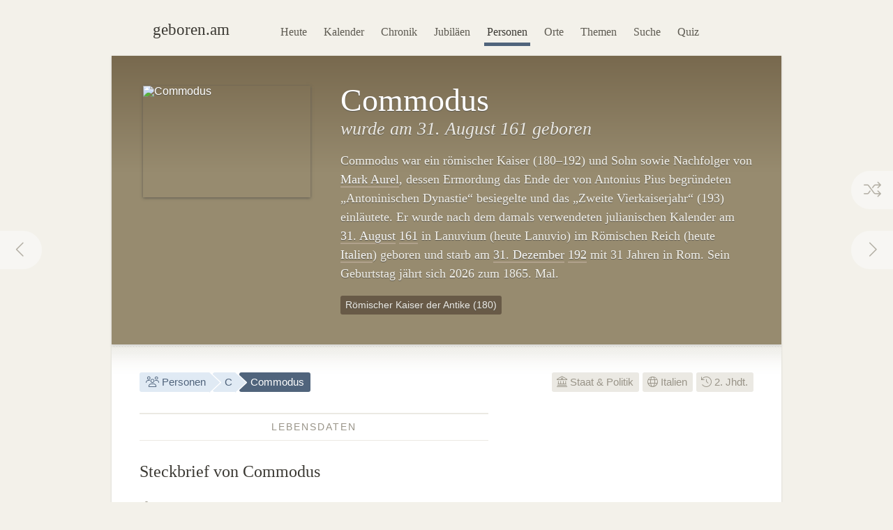

--- FILE ---
content_type: text/html; charset=utf-8
request_url: https://geboren.am/person/commodus
body_size: 9452
content:
<!DOCTYPE html><html lang="de"><head><meta charset="utf-8"><meta name="language" content="de">  <meta name="viewport" content="width=960"><title>Commodus (161–192) · geboren.am</title><link rel="dns-prefetch" href="//static.geboren.am"><link rel="preconnect" href="//static.geboren.am" crossorigin><link rel="dns-prefetch" href="//img.geboren.am"><link rel="preconnect" href="//img.geboren.am" crossorigin><link rel="preload" as="style" href="https://static.geboren.am/css/style-web-20240924.min.css"><link rel="preload" as="style" href="https://static.geboren.am/fontawesome/css/all.min.css"><link rel="preload" as="font" href="https://static.geboren.am/fontawesome/webfonts/fa-light-300.woff2" type="font/woff2" crossorigin> <meta name="referrer" content="no-referrer"><meta name="robots" content="index, follow, noarchive"><link rel="canonical" href="https://geboren.am/person/commodus"><link rel="alternate" media="only screen and (max-width: 640px)" href="https://m.geboren.am/person/commodus"><meta name="title" content="Commodus (161–192)"><meta name="description" content="Commodus war ein römischer Kaiser und lebte von 161 bis 192. ✓ Lebensdaten, ✓ Biografie und ✓ Steckbrief auf geboren.am."><meta name="author" content="geboren.am"><meta itemprop="name headline" content="Commodus (161–192)"><meta itemprop="description" content="Commodus war ein römischer Kaiser und lebte von 161 bis 192. ✓ Lebensdaten, ✓ Biografie und ✓ Steckbrief auf geboren.am."><meta itemprop="image" content="https://img.geboren.am/collages/persons/commodus.jpg"><meta property="fb:app_id" content="115442271813431"><meta property="og:site_name" content="geboren.am"><meta property="og:title" content="Commodus (161–192)"><meta property="og:url" content="https://geboren.am/person/commodus"><meta property="og:type" content="politician"><meta property="og:image" content="https://img.geboren.am/collages/persons/commodus.jpg"><meta property="og:description" content="Commodus war ein römischer Kaiser und lebte von 161 bis 192. ✓ Lebensdaten, ✓ Biografie und ✓ Steckbrief auf geboren.am."><meta property="twitter:account_id" content="4503599629146709"><meta name="twitter:card" content="summary_large_image"><meta name="twitter:site" content="@geboren_am"><meta name="twitter:title" content="Commodus (161–192)"><meta name="twitter:description" content="Commodus war ein römischer Kaiser und lebte von 161 bis 192. ✓ Lebensdaten, ✓ Biografie und ✓ Steckbrief auf geboren.am."><meta name="twitter:image" content="https://img.geboren.am/collages/persons/commodus.jpg"><link rel="manifest" href="/manifest.json"><meta name="msapplication-config" content="/browserconfig.xml"><meta name="application-name" content="geboren.am"><meta name="theme-color" content="#2c3e50"><meta name="apple-mobile-web-app-title" content="geboren.am"><meta name="apple-mobile-web-app-capable" content="yes"><meta name="apple-mobile-web-app-status-bar-style" content="black"><meta name="format-detection" content="telephone=no"><link rel="shortcut icon" href="/favicon.ico" type="image/ico"><link rel="icon" type="image/png" sizes="16x16" href="https://img.geboren.am/logo/favicon-16x16.png"><link rel="icon" type="image/png" sizes="32x32" href="https://img.geboren.am/logo/favicon-32x32.png"><link rel="icon" type="image/png" sizes="96x96" href="https://img.geboren.am/logo/favicon-96x96.png"><link rel="icon" type="image/png" sizes="192x192" href="https://img.geboren.am/logo/android-icon-192x192.png"><link rel="apple-touch-icon" sizes="57x57" href="https://img.geboren.am/logo/apple-icon-57x57.png"><link rel="apple-touch-icon" sizes="60x60" href="https://img.geboren.am/logo/apple-icon-60x60.png"><link rel="apple-touch-icon" sizes="72x72" href="https://img.geboren.am/logo/apple-icon-72x72.png"><link rel="apple-touch-icon" sizes="76x76" href="https://img.geboren.am/logo/apple-icon-76x76.png"><link rel="apple-touch-icon" sizes="114x114" href="https://img.geboren.am/logo/apple-icon-114x114.png"><link rel="apple-touch-icon" sizes="120x120" href="https://img.geboren.am/logo/apple-icon-120x120.png"><link rel="apple-touch-icon" sizes="144x144" href="https://img.geboren.am/logo/apple-icon-144x144.png"><link rel="apple-touch-icon" sizes="152x152" href="https://img.geboren.am/logo/apple-icon-152x152.png"><link rel="apple-touch-icon" sizes="180x180" href="https://img.geboren.am/logo/apple-icon-180x180.png"><link rel="stylesheet" href="https://static.geboren.am/css/style-web-20240924.min.css" title="geboren.am" media="all"><link rel="stylesheet" href="https://static.geboren.am/fontawesome/css/all.min.css"><script async src="https://static.geboren.am/js/js-web-20240924.js"></script><script>window.suggestmeyes_loaded = true;</script><script data-ad-client="ca-pub-4317476162656020" async src="https://pagead2.googlesyndication.com/pagead/js/adsbygoogle.js"></script></head><body><div class="god"><div id="area_menu"><div class="boxed"><div id="logo"><a href="https://geboren.am" title="geboren.am"><span class="logo-icon"></span><span class="logo-text">geboren.am</span></a></div><ul id="nav"><li><a data-flow="down" class="bub" href="/heute" title="Das heutige Kalenderblatt: Wer hat heute Geburtstag?">Heute</a></li><li><a data-flow="down" class="bub" href="/kalender" title="Geburtstagskalender: Geburtstage prominenter Menschen">Kalender</a></li><li><a data-flow="down" class="bub" href="/chronik" title="Jahreschronik: Berühmte Personen eines Jahrgangs">Chronik</a></li><li><a data-flow="down" class="bub" href="/jubilaeen" title="Jubiläumsvorschau: Jubiläen bekannter Persönlichkeiten">Jubiläen</a></li><li><a data-flow="down" class="bub selected" href="/namen" title="Personenlexikon A-Z: Berühmte Träger großer Namen">Personen</a></li><li><a data-flow="down" class="bub" href="/orte" title="Geburtsorte: Berühmte Söhne und Töchter ihrer Länder und Städte">Orte</a></li><li><a data-flow="down" class="bub" href="/themen" title="Themenwelten: Das Who's Who einer Branche">Themen</a></li><li><a data-flow="down" class="bub" href="/suche" title="Freitextsuche: Durchsuchen Sie geboren.am">Suche</a></li><li><a data-flow="down" class="bub" href="/quiz" title="Geschichts-Quiz: Wer ist das?">Quiz</a></li></ul></div></div><div class="hcard hreview"><div id="commodus" itemscope itemtype="https://schema.org/Person"><div id="area_exposed"><div class="boxed"><div class="item po-left left-240"><div class="po-item"><img itemprop="image" class="photo" src="https://img.geboren.am/portrait/commodus,240,160,0.jpg" alt="Commodus" width="240" height="160" /></div><h1 itemprop="name" class="fn">Commodus </h1><h2>wurde am 31.&nbsp;August 161 geboren </h2><p class="description">Commodus war ein römischer Kaiser (180–192) und Sohn sowie Nachfolger von <a href="/person/mark-aurel" title="Mark Aurel">Mark Aurel</a>, dessen Ermordung das Ende der von Antonius Pius begründeten „Antoninischen Dynastie“ besiegelte und das „Zweite Vierkaiserjahr“ (193) einläutete. Er wurde nach dem damals verwendeten julianischen Kalender am <a title="Geboren am 31.&nbsp;August" href="/31-august">31.&nbsp;August</a> <a href="/2-jahrhundert" title="Geboren im 2. Jahrhundert">161</a> in Lanuvium (heute Lanuvio) im Römischen Reich (heute <a href="/orte/europa/italien" title="Geburtsort Italien">Italien</a>) geboren und starb am <a title="Geboren am 31.&nbsp;Dezember" href="/31-dezember">31.&nbsp;Dezember</a> <a href="/2-jahrhundert" title="Geboren im 2. Jahrhundert">192</a> mit 31 Jahren in Rom. Sein Geburtstag jährt sich 2026 zum 1865. Mal. </p><ul class="calendar"><li class="tag"><a class="bub" href="/liste/roemische-kaiser-der-antike" title="Liste: Römische Kaiser der Antike">Römischer Kaiser der Antike (180)</a></li></ul>  <span style="display:none;" itemprop="description">Commodus, geboren 161, war ein römischer Kaiser.</span>  <span style="display:none;" itemprop="url">//geboren.am/person/commodus</span></div></div><a rel="prev" data-flow="right" class="bub pagination-left pagination-back" href="/person/sean-combs" title="Sean Combs"><i class="fal fa-fw fa-chevron-left"></i></a> <a rel="next" data-flow="left" class="bub pagination-right pagination-forward" href="/person/arthur-holly-compton" title="Arthur Holly Compton"><i class="fal fa-fw fa-chevron-right"></i></a> <a data-flow="left" class="bub pagination-right pagination-special" href="/zufall" title="Zufallsfund"><i class="fal fa-fw fa-random"></i></a></div><div id="area_content"><div class="boxed"><ul class="calendar fl-l"><li class="bread"><a class="bub" href="/namen" title="Berühmte Personen A–Z"><i class="fal fa-fw fa-users"></i> Personen</a></li><li class="bread"><a class="bub" href="/namen/c" title="Personen mit C">C</a></li><li class="bread selected"><a class="bub" href="/person/commodus" title="Steckbrief Commodus">Commodus</a></li></ul><ul class="calendar fl-r"><li class="deselected"><a class="bub" href="/themen/politik" title="Berühmte Politiker, Herrscher &amp; Aktivisten"><i class="fal fa-university"></i> Staat &amp; Politik</a></li><li class="deselected"><a class="bub" href="/orte/europa/italien" title="Berühmte Italiener"><i class="fal fa-globe"></i> Italien</a></li><li class="deselected"><a class="bub" href="/2-jahrhundert" title="Personen des 2. Jahrhunderts"><i class="fal fa-history"></i> 2. Jhdt.</a></li></ul><div class="clear"></div><div class="cols-2-Abb-A w-500"><h3><span>Lebensdaten</span></h3><h4>Steckbrief von Commodus </h4><table class="table-facts"><tr><th><i class="fal fa-fw fa-star-of-life"></i> Geburtsdatum</th><td><a href="/31-august" title="31. August">31. August</a> <a href="/2-jahrhundert" title="2. Jahrhundert">161</a></td></tr><tr><th><i class="fal fa-fw fa-map-marker-alt"></i> Geburtsort</th><td>Lanuvium (heute Lanuvio), Römisches Reich (heute&nbsp;<a href="/orte/europa/italien" title="Geburtsland Italien">Italien</a>)</td></tr><tr><th><i class="fal fa-fw fa-leaf"></i> Todesdatum</th><td><a href="/31-dezember" title="31. Dezember">31. Dezember</a> 192 (&dagger;<a href="/geburtstage/31" title="Mit 31 Jahren verstorben">31</a>) (Mord durch Erdrosseln)</td></tr><tr><th><i class="fal fa-fw fa-map-marker-alt"></i> Sterbeort</th><td><a href="/orte/europa/italien/latium/rom" title="Sterbeort Rom">Rom</a>, Römisches Reich (heute&nbsp;<a href="/orte/europa/italien" title="Italien">Italien</a>)</td></tr><tr><th><i class="fal fa-fw fa-star"></i> Sternzeichen</th><td><a href="/sternzeichen/jungfrau" title="Sternzeichen Jungfrau">Jungfrau</a></td></tr><tr class="divider"><th><i class="fal fa-fw fa-users"></i> Vater</th><td><a href="/person/mark-aurel" title="Mark Aurel (*121), Vater von Commodus">Mark Aurel</a></td></tr></table><h3><span>Zeitliche Einordnung</span></h3> <h4>Commodus' Zeit (161–192) und seine Zeitgenossen</h4><p>Commodus lebte und wirkte im 2. Jahrhundert. Er kommt 161 in der Antike als Sohn von <a href="/person/mark-aurel" title="Mark Aurel (*121), Vater von Commodus">Mark Aurel</a> zur Welt. wächst in den 160er-Jahren auf und verlebt seine Jugend in den 170ern. Commodus' kurze Lebensspanne umfasst 31 Jahre. Er stirbt im Jahr 192.</p><p><i>Hinweis zu den Lebensdaten von Commodus:</i> Commodus lebte vor der Einführung des Gregorianischen Kalenders im Jahr 1582. Geburtsdatum, Sterbedatum sowie weitere Lebensdaten werden daher entsprechend des bis dahin verwendeten Julianischen Kalenders angegeben.</p><h3 class="clear"><span>Commodus-Lebenslauf</span></h3><h4>Zeitleiste: Stationen und Ereignisse im Leben von Commodus </h4><table class="table-timeline"><tr><th class="w-60">0161</th><td>Geburt am <a title="Geboren am 31.&nbsp;August" href="/31-august">31.&nbsp;August</a><a href="/2-jahrhundert" title="Geboren im 2. Jahrhundert"></a> in Lanuvium (heute Lanuvio) im Römischen Reich (heute <a href="/orte/europa/italien" title="Geburtsort Italien">Italien</a>) </td></tr><tr><th class="w-60">0180</th><td>Tod des Vaters <a href="/person/mark-aurel" title="Mark Aurel (121–180)">Mark Aurel</a></td></tr><tr><th class="w-60">0192</th><td>Tod mit 31 Jahren am 31.&nbsp;Dezember in Rom</td></tr><tr class="divider"><th class="w-60">2042</th><td>1850. Todestag am 31.&nbsp;Dezember</td></tr><tr><th class="w-60">2061</th><td>1900. Jubiläum des Geburtstages am 31.&nbsp;August</td></tr></table><div class="tl-light"></div><ins class="adsbygoogle" style="display:inline-block;width:500px;height:300px" data-ad-client="ca-pub-4317476162656020" data-ad-slot="3689539951"></ins><script>(adsbygoogle = window.adsbygoogle || []).push({});</script><div class="clear tl-ghost"></div><h3 class="clear"><span>Commodus-<abbr title="Frequently Asked Questions (Häufig gestellte Fragen)">FAQ</abbr></span></h3><h4 class="clear">Fragen und Fakten&nbsp;über&nbsp;Commodus</h4><p><strong>Wann wurde Commodus geboren?</strong> Commodus wurde vor 1865 Jahren im Jahr 161 nach Christi Geburt geboren. </p><p><strong>An welchem Tag wurde Commodus geboren?</strong> Commodus hatte nach dem zu dieser Zeit verwendeten Julianischen Kalender im Sommer am 31.&nbsp;August Geburtstag. 2026 fällt sein Geburtstag auf einen Montag. </p><p><strong>In welchem Sternzeichen wurde Commodus geboren?</strong> Commodus wurde im westlichen Tierkreiszeichen Jungfrau geboren. </p><p><strong>Wo wurde Commodus geboren?</strong> Commodus wurde in Südeuropa geboren. Er kam in Lanuvium (heute Lanuvio) im Römischen Reich (heute&nbsp;Italien) zur Welt. </p><p><strong>Wann ist Commodus gestorben?</strong> Commodus verstarb nach dem Julianischen Kalender vor 1834 Jahren am Ende des 2. Jahrhunderts am 31.&nbsp;Dezember 192. </p><p><strong>Wie alt war Commodus als er starb?</strong> Commodus wurde nur 31 Jahre alt. </p><script type="application/ld+json">[{"@context":"http://schema.org","@type":"FAQPage","mainEntity":[{"@type":"Question","name":"Wann wurde Commodus geboren?","acceptedAnswer":{"@type":"Answer","text":"Commodus wurde vor 1865 Jahren im Jahr 161 nach Christi Geburt geboren. "}},{"@type":"Question","name":"An welchem Tag wurde Commodus geboren?","acceptedAnswer":{"@type":"Answer","text":"Commodus hatte nach dem zu dieser Zeit verwendeten Julianischen Kalender im Sommer am 31.&nbsp;August Geburtstag. 2026 fällt sein Geburtstag auf einen Montag."}},{"@type":"Question","name":"In welchem Sternzeichen wurde Commodus geboren?","acceptedAnswer":{"@type":"Answer","text":"Commodus wurde im westlichen Tierkreiszeichen Jungfrau geboren."}},{"@type":"Question","name":"Wo wurde Commodus geboren?","acceptedAnswer":{"@type":"Answer","text":"Commodus wurde in Südeuropa geboren. Er kam in Lanuvium (heute Lanuvio) im Römischen Reich (heute&nbsp;Italien) zur Welt."}},{"@type":"Question","name":"Wann ist Commodus gestorben?","acceptedAnswer":{"@type":"Answer","text":"Commodus verstarb nach dem Julianischen Kalender vor 1834 Jahren am Ende des 2. Jahrhunderts am 31.&nbsp;Dezember 192."}},{"@type":"Question","name":"Wie alt war Commodus als er starb?","acceptedAnswer":{"@type":"Answer","text":"Commodus wurde nur 31 Jahre alt."}}]}]</script></div><div class="cols-2-Abb-bb"><ins class="adsbygoogle"   style="display:inline-block;width:336px;height:280px"   data-ad-client="ca-pub-4317476162656020"   data-ad-slot="9045438755"></ins><script>(adsbygoogle = window.adsbygoogle || []).push({});</script><div class="clear tl-ghost"></div><div class="box-a"><h3 class="clear"><span>Geburtsort/Sterbeort</span></h3><h4 class="clear">Lanuvium (heute Lanuvio) <small>– Römisches Reich </small></h4><p>Commodus wurde in Lanuvium (heute Lanuvio) im Römischen Reich (heute&nbsp;Italien) <i style="color:#cd388c;" class="fal fa-map-marker"></i> geboren und starb in Rom <i style="color:#666;" class="fal fa-map-marker"></i>. </p></div><h3 class="clear"><span>Weblinks</span> </h3><h4>Commodus im Web </h4><p>Externe Recherchequellen, um mehr über Commodus zu erfahren: </p><ul class="links"><li><a class="external" rel="nofollow" href="https://de.wikipedia.org/wiki/Commodus" title="Externer Link: Informationen zu Commodus bei Wikipedia">Wikipedia: Commodus in der freien Enzyklopädie</a></li></ul><h3><span>Empfehlen</span> </h3><h4 style="margin-bottom:0.2em;font-size:1.2em;" class="rating">Personen-Ranking: <span class="value">7.5</span><small>/<span class="best">10</span></small> </h4><p class="small">Das Ranking von Commodus auf geboren.am wird berechnet aus Faktoren wie Relevanz, Bekanntheit und Popularität. <span style="display:none;" class="reviewer vcard">Bewertung ermittelt von <a class="url fn" href="https://geboren.am">geboren.am</a>, <abbr class="dtreviewed" title="2026">2026</abbr></span></p><ul class="calendar"><li class="tag"><a class="bub sharepopup" style="background-color:#5f7dbd;color:#fff;" title="Steckbrief empfehlen auf Facebook" onclick="ga('send',{'hitType': 'social','socialNetwork': 'Facebook','socialAction': 'Share','socialTarget': 'https://geboren.am/person/commodus'});" href="https://www.facebook.com/sharer.php?u=https://geboren.am/person/commodus"><svg xmlns="http://www.w3.org/2000/svg" style="fill:#fff;" width="12" height="12" viewBox="0 0 264 512"><path d="M215.8 85H264V3.6C255.7 2.5 227.1 0 193.8 0 124.3 0 76.7 42.4 76.7 120.3V192H0v91h76.7v229h94V283h73.6l11.7-91h-85.3v-62.7c0-26.3 7.3-44.3 45.1-44.3z"/></svg> Teilen</a></li><li class="tag"><a class="bub sharepopup" style="background-color:#94bfd9;color:#fff;" title="Steckbrief empfehlen auf X" onclick="ga('send', {'hitType': 'social','socialNetwork': 'Twitter','socialAction': 'Send','socialTarget': 'https://geboren.am/person/commodus'});" href="https://x.com/intent/post?text=Commodus%2C%20r%C3%B6mischer%20Kaiser%2C%20auf%20%40geboren_am%3A%20https%3A%2F%2Fgeboren.am%2Fperson%2Fcommodus&related=geboren_am,gestorben_am"><svg xmlns="http://www.w3.org/2000/svg" style="fill:#fff;" width="12" height="12" viewBox="0 0 512 512"><path d="M459.37 151.716c.325 4.548.325 9.097.325 13.645 0 138.72-105.583 298.558-298.558 298.558-59.452 0-114.68-17.219-161.137-47.106 8.447.974 16.568 1.299 25.34 1.299 49.055 0 94.213-16.568 130.274-44.832-46.132-.975-84.792-31.188-98.112-72.772 6.498.974 12.995 1.624 19.818 1.624 9.421 0 18.843-1.3 27.614-3.573-48.081-9.747-84.143-51.98-84.143-102.985v-1.299c13.969 7.797 30.214 12.67 47.431 13.319-28.264-18.843-46.781-51.005-46.781-87.391 0-19.492 5.197-37.36 14.294-52.954 51.655 63.675 129.3 105.258 216.365 109.807-1.624-7.797-2.599-15.918-2.599-24.04 0-57.828 46.782-104.934 104.934-104.934 30.213 0 57.502 12.67 76.67 33.137 23.715-4.548 46.456-13.32 66.599-25.34-7.798 24.366-24.366 44.833-46.132 57.827 21.117-2.273 41.584-8.122 60.426-16.243-14.292 20.791-32.161 39.308-52.628 54.253z"/></svg> Twittern</a></li></ul></div><div class="tl-ghost clear"></div><h3 class="big"><span>Mehr entdecken</span></h3><h4 class="align-center">Thematisch mit Commodus verwandte Persönlichkeiten</h4><div id="car-2" class="touchcarousel">    <ul class="touchcarousel-container"><li class="touchcarousel-item"><a class="item-block" itemprop="colleague" href="/person/mark-aurel" title="Mark Aurel, Vater von Commodus"><img class="lazy" src="https://img.geboren.am/lazyload-180-120.jpg" data-src="https://img.geboren.am/portrait/mark-aurel,180,120,0.jpg" alt="Mark Aurel" width="180" height="120" /><span><strong>Mark Aurel</strong> 121–180, Vater</span></a></li><li class="touchcarousel-item"><a class="item-block" itemprop="colleague" href="/person/antoninus-pius" title="Antoninus Pius, römischer Kaiser"><img class="lazy" src="https://img.geboren.am/lazyload-180-120.jpg" data-src="https://img.geboren.am/portrait/antoninus-pius,180,120,0.jpg" alt="Antoninus Pius" width="180" height="120" /><span><strong>Antoninus Pius</strong> 86–161</span></a></li><li class="touchcarousel-item"><a class="item-block" href="/person/domitian" title="Domitian, römischer Kaiser"><img class="lazy" src="https://img.geboren.am/lazyload-180-120.jpg" data-src="https://img.geboren.am/portrait/domitian,180,120,0.jpg" alt="Domitian" width="180" height="120" /><span><strong>Domitian </strong>51–96</span></a></li><li class="touchcarousel-item"><a class="item-block" href="/person/titus" title="Titus, römischer Kaiser"><img class="lazy" src="https://img.geboren.am/lazyload-180-120.jpg" data-src="https://img.geboren.am/portrait/titus,180,120,0.jpg" alt="Titus" width="180" height="120" /><span><strong>Titus </strong>39–81</span></a></li><li class="touchcarousel-item"><a class="item-block" href="/person/vespasian" title="Vespasian, römischer Kaiser"><img class="lazy" src="https://img.geboren.am/lazyload-180-120.jpg" data-src="https://img.geboren.am/portrait/vespasian,180,120,0.jpg" alt="Vespasian" width="180" height="120" /><span><strong>Vespasian </strong>9–79</span></a></li><li class="touchcarousel-item"><a class="item-block" href="/person/nerva" title="Nerva, römischer Kaiser"><img class="lazy" src="https://img.geboren.am/lazyload-180-120.jpg" data-src="https://img.geboren.am/portrait/nerva,180,120,0.jpg" alt="Nerva" width="180" height="120" /><span><strong>Nerva </strong>30–98</span></a></li><li class="touchcarousel-item"><a class="item-block" href="/person/severus-alexander" title="Severus Alexander, römischer Kaiser"><img class="lazy" src="https://img.geboren.am/lazyload-180-120.jpg" data-src="https://img.geboren.am/portrait/severus-alexander,180,120,0.jpg" alt="Severus Alexander" width="180" height="120" /><span><strong>Severus Alexander </strong>208–235</span></a></li><li class="touchcarousel-item"><a class="item-block" href="/person/caracalla" title="Caracalla, römischer Kaiser"><img class="lazy" src="https://img.geboren.am/lazyload-180-120.jpg" data-src="https://img.geboren.am/portrait/caracalla,180,120,0.jpg" alt="Caracalla" width="180" height="120" /><span><strong>Caracalla </strong>188–217</span></a></li><li class="touchcarousel-item"><a class="item-block" href="/person/diokletian" title="Diokletian, römischer Kaiser"><img class="lazy" src="https://img.geboren.am/lazyload-180-120.jpg" data-src="https://img.geboren.am/portrait/diokletian,180,120,0.jpg" alt="Diokletian" width="180" height="120" /><span><strong>Diokletian </strong>240–313</span></a></li><li class="touchcarousel-item"><a class="item-block" href="/person/konstantin-i-der-grosse" title="Konstantin I. der Große, römischer Kaiser"><img class="lazy" src="https://img.geboren.am/lazyload-180-120.jpg" data-src="https://img.geboren.am/portrait/konstantin-i-der-grosse,180,120,0.jpg" alt="Konstantin I. der Große" width="180" height="120" /><span><strong>Konstantin I. der Große </strong>272–337</span></a></li><li class="touchcarousel-item"><a class="item-block" href="/person/hadrian" title="Hadrian, römischer Kaiser"><img class="lazy" src="https://img.geboren.am/lazyload-180-120.jpg" data-src="https://img.geboren.am/portrait/hadrian,180,120,0.jpg" alt="Hadrian" width="180" height="120" /><span><strong>Hadrian </strong>76–138</span></a></li><li class="touchcarousel-item"><a class="item-block" href="/person/trajan" title="Trajan, römischer Kaiser"><img class="lazy" src="https://img.geboren.am/lazyload-180-120.jpg" data-src="https://img.geboren.am/portrait/trajan,180,120,0.jpg" alt="Trajan" width="180" height="120" /><span><strong>Trajan </strong>53–117</span></a></li><li class="touchcarousel-item"><a class="item-block" href="/person/theodosius-i-der-grosse" title="Theodosius I. der Große, römischer Kaiser"><img class="lazy" src="https://img.geboren.am/lazyload-180-120.jpg" data-src="https://img.geboren.am/portrait/theodosius-i-der-grosse,180,120,0.jpg" alt="Theodosius I. der Große" width="180" height="120" /><span><strong>Theodosius I. der Große </strong>347–395</span></a></li><li class="touchcarousel-item"><a class="item-block" href="/person/justinian-i" title="Justinian I. der Große, römischer Kaiser"><img class="lazy" src="https://img.geboren.am/lazyload-180-120.jpg" data-src="https://img.geboren.am/portrait/justinian-i,180,120,0.jpg" alt="Justinian I. der Große" width="180" height="120" /><span><strong>Justinian I. der Große </strong>482–565</span></a></li><li class="touchcarousel-item"><a class="item-block" href="/person/lucrezia-borgia" title="Lucrezia Borgia, italienische Adelige"><img class="lazy" src="https://img.geboren.am/lazyload-180-120.jpg" data-src="https://img.geboren.am/portrait/lucrezia-borgia,180,120,0.jpg" alt="Lucrezia Borgia" width="180" height="120" /><span><strong>Lucrezia Borgia </strong>1480–1519</span></a></li><li class="touchcarousel-item"><a class="item-block" href="/person/juan-carlos" title="Juan Carlos I., spanischer König"><img class="lazy" src="https://img.geboren.am/lazyload-180-120.jpg" data-src="https://img.geboren.am/portrait/juan-carlos,180,120,0.jpg" alt="Juan Carlos I." width="180" height="120" /><span><strong>Juan Carlos I. </strong>1938</span></a></li></ul></div><div class="tl-ghost"></div><div class="cols-3-ABC-A"><div class="box-a" style="min-height:210px;"><h3><span>Geburtstag</span></h3><h4 class="big-xxl align-center"><a class="bub" href="/31-august" title="Geboren am 31. August">31.8.</a></h4><p class="align-center">Der 31.&nbsp;August: Wer hat am gleichen Tag wie Commodus Geburtstag?</p></div></div><div class="cols-3-ABC-B"><div class="box-a" style="min-height:210px;"><h3><span>Jahrhundert</span></h3><h4 class="big-xxl align-center"><a class="bub" href="/2-jahrhundert" title="2. Jahrhundert">100+</a></h4><p class="align-center">Berühmte Zeitgenossen von Commodus aus dem 2.&nbsp;Jahrhundert.</p></div></div><div class="cols-3-ABC-C"><div class="box-a" style="min-height:210px;"><h3><span>Staat &amp; Politik</span></h3><h4 class="big-xxl align-center" style="font-size:40px"><a class="bub" href="/themen/politik" title="Berühmte Personen der Politik"><i class="fal fa-university"></i></a></h4><p class="align-center">Weitere berühmte Personen der Politik: Politiker, Herrscher &amp; Aktivisten.</p></div></div><div class="clear tl-ghost"></div><h3 class="big"><span>Schlagworte zu Commodus</span></h3><ul class="align-center calendar"><li><a class="bub" href="/2-jahrhundert" title="Geboren im 2. Jahrhundert">2. Jahrhundert</a></li><li><a class="bub" href="/31-august" title="Geburtstage am 31. August">Geburtstag 31. August</a></li><li><a class="bub" href="/august" title="Berühmte Augustkinder">August</a></li><li><a class="bub" href="/sternzeichen/jungfrau" title="Geboren im Sternzeichen Jungfrau">Sternzeichen Jungfrau</a></li><li><a class="bub" href="/themen/politik" title="Berühmte Politiker, Herrscher &amp; Aktivisten">Staat &amp; Politik</a></li><li><a class="bub" href="/liste/roemische-kaiser-der-antike" title="Liste Römische Kaiser der Antike">Römischer Kaiser der Antike</a></li><li><a class="bub" href="/orte/europa/italien" title="Geboren in Italien">Italien</a></li><li><a class="bub" href="/orte/europa/italien/latium" title="Geburtsregion Latium, Italien">Latium</a></li><li><a class="bub" href="/namen/c" title="Personen, deren Nachname mit C beginnt">Nachname mit C</a></li></ul><div class="clear"></div></div></div></div></div></div><div class="clear" id="area_footer"><div class="god"><div class="boxed"><p class="fl-l"> <i class="fal fa-lg fa-house"></i> <a href="https://geboren.am" title="geboren.am: Wer hat heute Geburtstag"><strong>geboren.am</strong></a> <i class="fal fa-angle-right"></i> <a href="/namen" title="Personen nach Namen A–Z">Personen</a> <i class="fal fa-angle-right"></i> <a href="/namen/c" title="Personen mit C">C</a> <i class="fal fa-angle-right"></i> Commodus </p><script type="application/ld+json">[{"@context":"http://schema.org","@type":"BreadcrumbList","itemListElement":[{"@type":"ListItem","item":{"@id":"https://geboren.am","@type":"WebPage","name":"geboren.am"},"position":1},{"@type":"ListItem","item":{"@id":"/namen","@type":"WebPage","name":"Personen"},"position":2},{"@type":"ListItem","item":{"@id":"/namen/c","@type":"WebPage","name":"C"},"position":3},{"@type":"ListItem","item":{"@id":"/person/commodus","@type":"WebPage","name":"Commodus"},"position":4}]}]</script><div class="clear"></div></div><div class="footer-line"></div><div class="boxed"><p class="fl-l"><i class="fal fa-lg fa-calendar-times"></i>&nbsp; <a href="/heute" title="Wer hat heute Geburtstag?">Heute</a>&nbsp;&nbsp; <i class="fal fa-lg fa-trophy"></i>&nbsp; <a href="/top100" title="100 bedeutende Personen der Geschichte">Top 100</a>&nbsp;&nbsp; <i class="fal fa-lg fa-arrow-trend-up"></i>&nbsp; <a href="/trends" title="Akuell angesagte Persönlichkeiten">Trends</a>&nbsp;&nbsp; <i class="fal fa-lg fa-lightbulb"></i>&nbsp; <a href="/quiz" title="Quiz: Wer ist das?">Quiz</a>&nbsp;&nbsp; <i class="fal fa-lg fa-random"></i>&nbsp; <a href="/zufall" title="Zufällige Persönlichkeit entdecken">Auf gut Glück!</a>&nbsp;&nbsp; <i class="fal fa-lg fa-search"></i>&nbsp; <a href="/suche" title="Suche nach berühmten Personen">Suche</a></p><p class="fl-r"><i class="fal fa-lg fa-leaf"></i>&nbsp; <a class="external" href="//gestorben.am" title="Todesfälle auf gestorben.am">Nekrolog</a></p><div class="clear"></div><div class="cols-4-ABCD-A"><p><a href="/kalender" title="Geburtstage berühmter Personen"><b>Geburtstagskalender</b></a> <br/><a href="/januar" title="Geburtstage im Januar">Januar</a>&nbsp;· <a href="/februar" title="Geburtstage im Februar">Februar</a>&nbsp;· <a href="/maerz" title="Geburtstage im März">März</a>&nbsp;· <a href="/april" title="Geburtstage im April">April</a>&nbsp;· <a href="/mai" title="Geburtstage im Mai">Mai</a>&nbsp;· <a href="/juni" title="Geburtstage im Juni">Juni</a>&nbsp;· <a href="/juli" title="Geburtstage im Juli">Juli</a>&nbsp;· <a href="/august" title="Geburtstage im August">August</a>&nbsp;· <a href="/september" title="Geburtstage im September">Sept.</a>&nbsp;· <a href="/oktober" title="Geburtstage im Oktober">Okt.</a>&nbsp;· <a href="/november" title="Geburtstage im November">Nov.</a>&nbsp;· <a href="/dezember" title="Geburtstage im Dezember">Dez.</a> <br/>&nbsp;<br/><a href="/sternzeichen" title="Prominente Personen eines Sternzeichens"><b>Sternzeichen</b></a> <br/><a href="/sternzeichen/wassermann" title="Sternzeichen Wassermann">Wassermann</a>&nbsp;· <a href="/sternzeichen/fische" title="Sternzeichen Fische">Fische</a>&nbsp;· <a href="/sternzeichen/widder" title="Sternzeichen Widder">Widder</a>&nbsp;· <a href="/sternzeichen/stier" title="Sternzeichen Stier">Stier</a>&nbsp;· <a href="/sternzeichen/zwilling" title="Sternzeichen Zwilling">Zwilling</a>&nbsp;· <a href="/sternzeichen/krebs" title="Sternzeichen Krebs">Krebs</a>&nbsp;· <a href="/sternzeichen/loewe" title="Sternzeichen Löwe">Löwe</a>&nbsp;· <a href="/sternzeichen/jungfrau" title="Sternzeichen Jungfrau">Jungfrau</a>&nbsp;· <a href="/sternzeichen/waage" title="Sternzeichen Waage">Waage</a>&nbsp;· <a href="/sternzeichen/skorpion" title="Sternzeichen Skorpion">Skorpion</a>&nbsp;· <a href="/sternzeichen/schuetze" title="Sternzeichen Schütze">Schütze</a>&nbsp;· <a href="/sternzeichen/steinbock" title="Sternzeichen Steinbock">Steinbock</a></p></div><div class="cols-4-ABCD-B"><p><a href="/chronik" title="Bekannter Personen eines Jahrgangs"><b>Jahreschronik</b></a><br/><a href="/1996" title="30. Geburtstag 2026">1996</a>&nbsp;· <a href="/1986" title="40. Geburtstag 2026">1986</a>&nbsp;· <a href="/1976" title="50. Geburtstag 2026">1976</a>&nbsp;· <a href="/1966" title="60. Geburtstag 2026">1966</a>&nbsp;· <a href="/1961" title="65. Geburtstag 2026">1961</a>&nbsp;· <a href="/1956" title="70. Geburtstag 2026">1956</a>&nbsp;· <a href="/1951" title="75. Geburtstag 2026">1951</a>&nbsp;· <a href="/1946" title="80. Geburtstag 2026">1946</a>&nbsp;· <a href="/1936" title="90. Geburtstag 2026">1936</a>&nbsp;· <a href="/1926" title="100. Geburtstag 2026">1926</a>&nbsp;· <a href="/20-jahrhundert" title="20. Jahrhundert (1900–1999)">1900</a>&nbsp;· <a href="/19-jahrhundert" title="19. Jahrhundert (1800–1899)">1800</a>&nbsp;· <a href="/18-jahrhundert" title="18. Jahrhundert (1700–1799)">1700</a>&nbsp;· <a href="/17-jahrhundert" title="17. Jahrhundert (1600–1699)">1600</a><br/>&nbsp;<br/><a href="/jubilaeen" title="Jubiläen bedeutender Personen"><b>Jubiläen</b></a> <br/><a href="/jubilaeen/2026" title="Jubiläen 2026">2026</a>&nbsp;· <a href="/jubilaeen/2027" title="Jubiläen 2027">2027</a>&nbsp;· <a href="/jubilaeen/2028" title="Jubiläen 2028">2028</a>&nbsp;· <a href="/jubilaeen/2029" title="Jubiläen 2029">2029</a><br/>&nbsp;<br/><a href="/geburtstage" title="Berühmte Personen nach Alter"><b>Geburtstage</b></a> <br/><a href="/geburtstage/30" title="30. Geburtstag: 30-jährige Stars">30</a>&nbsp;· <a href="/geburtstage/40" title="40. Geburtstag: 40-jährige Berühmheiten">40</a>&nbsp;· <a href="/geburtstage/50" title="50. Geburtstag: 50-jährige Berühmheiten">50</a>&nbsp;· <a href="/geburtstage/60" title="60. Geburtstag: 60-jährige Personen">60</a>&nbsp;· <a href="/geburtstage/70" title="70. Geburtstag: 70-jährige Persönlichkeiten">70</a>&nbsp;· <a href="/geburtstage/80" title="80. Geburtstag: 80-jährige Persönlichkeiten">80</a></p></div><div class="cols-4-ABCD-C"><p><a href="/namen" title="Bekannte Personen von A bis Z"><b>Personen A–Z</b></a> <br/><a href="/namen/a" title="Personen mit A">A</a>&nbsp;· <a href="/namen/b" title="Personen mit B">B</a>&nbsp;· <a href="/namen/c" title="Personen mit C">C</a>&nbsp;· <a href="/namen/d" title="Personen mit D">D</a>&nbsp;· <a href="/namen/e" title="Personen mit E">E</a>&nbsp;· <a href="/namen/f" title="Personen mit F">F</a>&nbsp;· <a href="/namen/g" title="Personen mit G">G</a>&nbsp;· <a href="/namen/h" title="Personen mit H">H</a>&nbsp;· <a href="/namen/i" title="Personen mit I">I</a>&nbsp;· <a href="/namen/j" title="Personen mit J">J</a>&nbsp;· <a href="/namen/k" title="Personen mit K">K</a>&nbsp;· <a href="/namen/l" title="Personen mit L">L</a>&nbsp;· <a href="/namen/m" title="Personen mit M">M</a>&nbsp;· <a href="/namen/n" title="Personen mit N">N</a>&nbsp;· <a href="/namen/o" title="Personen mit O">O</a>&nbsp;· <a href="/namen/p" title="Personen mit P">P</a>&nbsp;· <a href="/namen/q" title="Personen mit Q">Q</a>&nbsp;· <a href="/namen/r" title="Personen mit R">R</a>&nbsp;· <a href="/namen/s" title="Personen mit S">S</a>&nbsp;· <a href="/namen/t" title="Personen mit T">T</a>&nbsp;· <a href="/namen/u" title="Personen mit U">U</a>&nbsp;· <a href="/namen/v" title="Personen mit V">V</a>&nbsp;· <a href="/namen/w" title="Personen mit W">W</a>&nbsp;· <a href="/namen/x" title="Personen mit X">X</a>&nbsp;· <a href="/namen/y" title="Personen mit Y">Y</a>&nbsp;· <a href="/namen/z" title="Personen mit Z">Z</a> <br/>&nbsp;<br/><a href="/orte" title="Geburtsorte berühmter Persönlichkeiten"><b>Geburtsorte</b></a> <br/><a href="/orte/europa/deutschland" title="Geboren in Deutschland">Deutschland</a>&nbsp;· <a href="/orte/europa/oesterreich" title="Geboren in Österreich">Österreich</a>&nbsp;· <a href="/orte/europa/schweiz" title="Geboren in der Schweiz">Schweiz</a>&nbsp;· <a href="/orte/europa" title="Geboren in Europa">Europa</a>&nbsp;· <a href="/orte/asien" title="Geboren in Asien">Asien</a>&nbsp;· <a href="/orte/nordamerika" title="Geboren in Nordameria">Nordamerika</a>&nbsp;· <a href="/orte/suedamerika" title="Geboren in Südamerika">Südamerika</a>&nbsp;· <a href="/orte/afrika" title="Geboren in Afrika">Afrika</a>&nbsp;· <a href="/orte/ozeanien" title="Geboren in Ozeanien">Ozeanien</a>&nbsp;· <a href="/orte/a-z" title="Geburtsländer von A bis Z">A–Z</a></p></div><div class="cols-4-ABCD-D"><p><a href="/themen" title="Who's Who eines Themengebietes"><b>Themengebiete</b></a> <br/><a href="/themen/politik" title="Berühmte Politiker">Politik</a>&nbsp;· <a href="/themen/sport" title="Berühmte Sportler">Sport</a>&nbsp;· <a href="/themen/film" title="Berühmte Schauspieler und Filmschaffende">Film & Theater</a>&nbsp;· <a href="/themen/medien" title="Berühmte Personen der Medien">Medien & Show</a>&nbsp;· <a href="/themen/musik" title="Berühmte Musiker">Musik</a>&nbsp;· <a href="/themen/kunst" title="Berühmte Künstler">Kunst</a>&nbsp;· <a href="/themen/literatur" title="Berühmte Schriftsteller und Literaten">Literatur</a>&nbsp;· <a href="/themen/geisteswissenschaft" title="Berühmte Geisteswissenschaftler">Geist & Bildung</a>&nbsp;· <a href="/themen/naturwissenschaft" title="Berühmte Wissenschaftler">Natur & Forschung</a>&nbsp;· <a href="/themen/technik" title="Berühmte Personen der Technik">Technik</a>&nbsp;· <a href="/themen/medizin" title="Berühmte Mediziner">Medizin</a>&nbsp;· <a href="/themen/religion" title="Berühmte Personen der Religion">Religion & Glaube</a>&nbsp;· <a href="/themen/wirtschaft" title="Berühmte Personen der Wirtschaft">Wirtschaft</a>&nbsp;· <a href="/themen/alltag" title="Berühmte Personen der Gesellschaft">Leben & Alltag</a>&nbsp;· <a href="/themen/frauen" title="Berühmte Frauen">Frauen</a>&nbsp;· <a href="/nobelpreise" title="Nobelpreisträger">Nobelpreise</a><br/>&nbsp;<br/><i class="fal fa-external-link"></i> <a class="external" href="//twitter.com/geboren_am" title="geboren.am auf X/Twitter">X/Twitter</a>&nbsp;· <i class="fal fa-external-link"></i> <a class="external" href="//www.facebook.com/geboren.am" title="geboren.am auf Facebook">Facebook</a></p></div><div class="clear tl-ghost"></div><p class="align-center"><b>Made with <i class="fal fa-heart" title="Love"></i> in Wiesbaden.</b> <br/><a href="/ueber" title="Infos und Fakten über uns">Über geboren.am</a>&nbsp;· <a href="/datenschutz" title="Datenschutzerklärung">Datenschutz</a>&nbsp;· <a href="/impressum" title="Impressum und Kontakt">Impressum</a> </p><p class="align-center">© 2010–2026 geboren.am. Alle Rechte vorbehalten. Vervielfältigung nur mit schriftlicher Genehmigung. <br/>Alle genannten Produktnamen, Logos und eingetragene Warenzeichen sind Eigentum der jeweiligen Rechteinhaber. </p><p class="clear imgcopyrightnotice">Biografische Informationen zu Commodus – Wer war Commodus? Wann lebte Commodus?<!--googleoff: index--> <br/>Bildnachweise: Bild &raquo;Antoninus Pius&laquo; [M]: Bibi Saint-Pol, PD · Bild &raquo;Lucrezia Borgia&laquo; [M]: Pinturicchio, PD · Bild &raquo;Caracalla&laquo; [M]: Shakko, via Wikimedia Commons, CC BY 3.0 · Bild &raquo;Commodus&laquo; [M]: PD · Bild &raquo;Diokletian&laquo; [M]: Classical Numismatic Group, Inc. http://www.cngcoins.com, CC BY-SA 3.0 · Bild &raquo;Domitian&laquo; [M]: I, Sailko, CC BY-SA 3.0 · Bild &raquo;Hadrian&laquo; [M]: Jastrow, gemeinfrei · Bild &raquo;Juan Carlos I.&laquo; [M]: Aleph, via Wikimedia Commons, CC BY-SA 2.5 · Bild &raquo;Konstantin I. der Große&laquo; [M]: Jean-Christophe BENOIST, CC BY-SA 3.0 · Bild &raquo;Nerva&laquo; [M]: Marie-Lan Nguyen, PD · Bild &raquo;Severus Alexander&laquo; [M]: PD · Bild &raquo;Theodosius I. der Große&laquo; [M]: Wikipedia User Erine, CC BY-SA 3.0 · Bild &raquo;Titus&laquo; [M]: AlMare, via Wikimedia Commons, CC BY-SA 3.0 · Bild &raquo;Vespasian&laquo; [M]: shakko, CC BY-SA 3.0 &#8212; Zeichenerklärung: [M] bearbeitet &#8212; Lizenztexte: <a href="//creativecommons.org/licenses/by/3.0/legalcode" class="external">CC BY 3.0</a> · <a href="//creativecommons.org/licenses/by-sa/2.5/legalcode" class="external">CC BY-SA 2.5</a> · <a href="//creativecommons.org/licenses/by-sa/3.0/legalcode" class="external">CC BY-SA 3.0</a> — <a href="//geboren.am/impressum#bildnachweis" title="Impressum: Bildrechte">Infos zu Bildmaterial und Lizenzen auf geboren.am&nbsp;›</a> </p><div class="clear"></div><!--googleon: index--></div></div></div></body></html>

--- FILE ---
content_type: text/html; charset=utf-8
request_url: https://www.google.com/recaptcha/api2/aframe
body_size: 268
content:
<!DOCTYPE HTML><html><head><meta http-equiv="content-type" content="text/html; charset=UTF-8"></head><body><script nonce="Z8ruMWLenHlS7MIgWNRXKg">/** Anti-fraud and anti-abuse applications only. See google.com/recaptcha */ try{var clients={'sodar':'https://pagead2.googlesyndication.com/pagead/sodar?'};window.addEventListener("message",function(a){try{if(a.source===window.parent){var b=JSON.parse(a.data);var c=clients[b['id']];if(c){var d=document.createElement('img');d.src=c+b['params']+'&rc='+(localStorage.getItem("rc::a")?sessionStorage.getItem("rc::b"):"");window.document.body.appendChild(d);sessionStorage.setItem("rc::e",parseInt(sessionStorage.getItem("rc::e")||0)+1);localStorage.setItem("rc::h",'1769013033510');}}}catch(b){}});window.parent.postMessage("_grecaptcha_ready", "*");}catch(b){}</script></body></html>